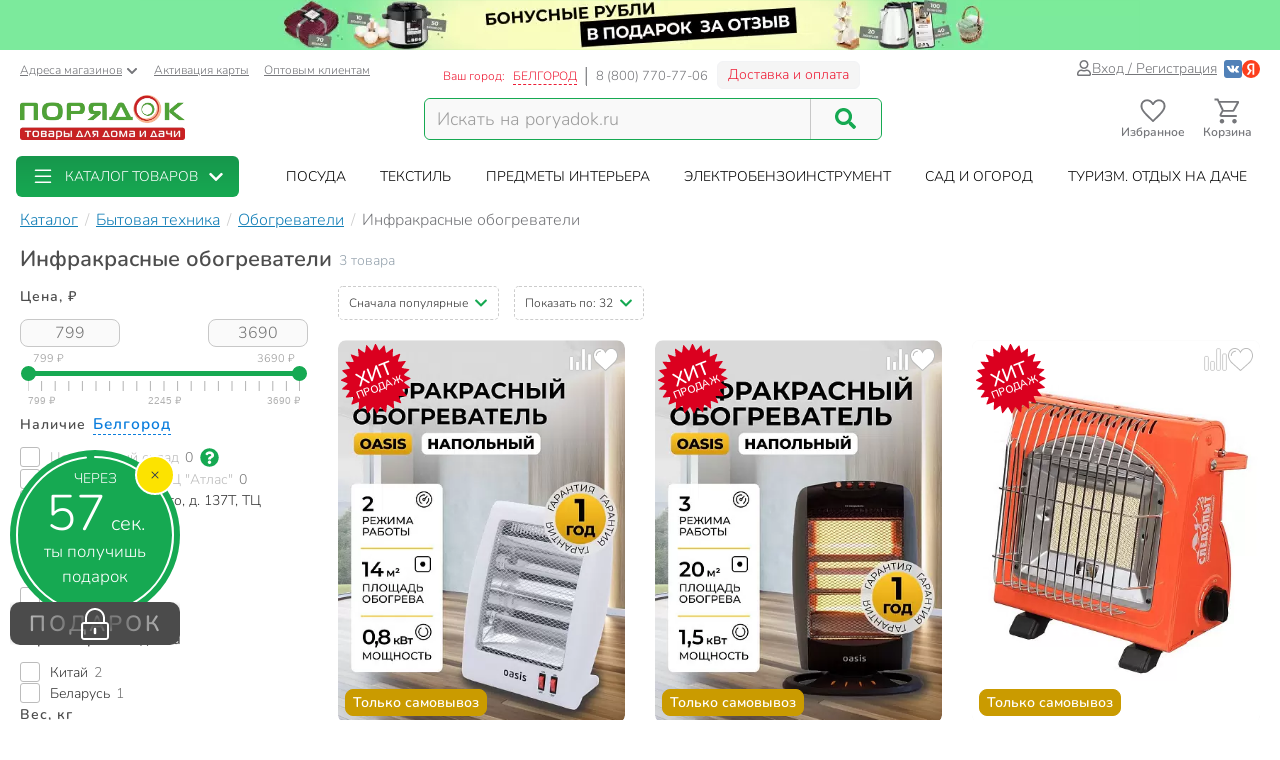

--- FILE ---
content_type: text/css
request_url: https://cdn.poryadok.ru/js/dist/section-lvl3-css.7b5f867634a92715b37b.css
body_size: 4705
content:
.snackbar-container{transition:all .5s ease;transition-property:top,right,bottom,left,opacity;font-family:Roboto,sans-serif;font-size:14px;min-height:14px;background-color:#070b0e;position:fixed;display:flex;justify-content:space-between;align-items:center;color:#fff;line-height:22px;padding:18px 24px;bottom:-100px;top:-100px;opacity:0;z-index:9999}.snackbar-container .action{background:inherit;display:inline-block;border:none;font-size:inherit;text-transform:uppercase;color:#4caf50;margin:0 0 0 24px;padding:0;min-width:min-content;cursor:pointer}@media (min-width:640px){.snackbar-container{min-width:288px;max-width:568px;display:inline-flex;border-radius:2px;margin:24px}}@media (max-width:640px){.snackbar-container{left:0;right:0;width:100%}}.snackbar-pos.bottom-center{top:auto!important;bottom:0;left:50%;transform:translate(-50%)}.snackbar-pos.bottom-left{top:auto!important;bottom:0;left:0}.snackbar-pos.bottom-right{top:auto!important;bottom:0;right:0}.snackbar-pos.top-left{bottom:auto!important;top:0;left:0}.snackbar-pos.top-center{bottom:auto!important;top:0;left:50%;transform:translate(-50%)}.snackbar-pos.top-right{bottom:auto!important;top:0;right:0}@media (max-width:640px){.snackbar-pos.bottom-center,.snackbar-pos.top-center{left:0;transform:none}}.cool-checkbox{display:block;position:relative;padding-left:30px;cursor:pointer;color:#636c72;-webkit-user-select:none;-moz-user-select:none;-ms-user-select:none;user-select:none}.cool-checkbox .checkmark{position:absolute;top:0;left:0;height:20px;width:20px;border:1px solid #bcbcbc;border-radius:3px}.cool-checkbox .checkmark:after{content:"";position:absolute;display:none;left:6px;top:2px;width:7px;height:12px;border:solid #fff;border-width:0 3px 3px 0;transform:rotate(45deg)}.cool-checkbox input{position:absolute;opacity:0;cursor:pointer;height:0;width:0}.cool-checkbox input:checked~.checkmark{border-color:#16a952;background-color:#16a952}.cool-checkbox input:checked~.checkmark:after{display:block}.cool-checkbox>a:hover{opacity:1}[class^=jsr]{box-sizing:border-box}.jsr{display:block;position:relative;padding-top:10px;width:100%;-webkit-user-select:none;-moz-user-select:none;-ms-user-select:none;user-select:none;-webkit-touch-callout:none;-khtml-user-select:none;font-size:14px}.jsr_rail{height:5px;background:#16a952}.jsr_slider{position:absolute;top:12.5px;left:0;transform:translate(-50%,-50%);width:25px;height:25px;cursor:col-resize;transition:background .1s ease-in-out;outline:0;z-index:3}.jsr_slider:focus{z-index:4}.jsr_slider:before{content:"";width:15px;height:15px;position:absolute;top:50%;left:50%;transform:translate(-50%,-50%);background:#16a952;border-radius:50%}.jsr_slider:focus:before{background:#16a952}.jsr_label{position:absolute;top:-15px;transform:translateX(-50%);padding:5px;color:#999;font-size:11px;white-space:nowrap;z-index:2;cursor:col-resize;opacity:1}.jsr_label.is-hidden{opacity:0;pointer-events:none}.jsr_bar{position:absolute;height:5px;background-color:#16a952;z-index:2;cursor:move;top:10px}.jsr_grid{margin-top:5px;width:100%}.text-content{line-height:1.5}.text-content a,.text-content a:hover{color:#16a952}.text-content h1,.text-content h2,.text-content h3,.text-content h4,.text-content h5,.text-content h6{margin-top:1.3em;margin-bottom:.8em;font-weight:700}.text-content h1 .text-content__subtitle,.text-content h2 .text-content__subtitle,.text-content h3 .text-content__subtitle,.text-content h4 .text-content__subtitle,.text-content h5 .text-content__subtitle,.text-content h6 .text-content__subtitle{display:block;margin-top:.25em;margin-bottom:.25em}.text-content h1 .text-content__subtitle:first-child,.text-content h2 .text-content__subtitle:first-child,.text-content h3 .text-content__subtitle:first-child,.text-content h4 .text-content__subtitle:first-child,.text-content h5 .text-content__subtitle:first-child,.text-content h6 .text-content__subtitle:first-child{margin-top:0}.text-content h1 .text-content__subtitle:last-child,.text-content h2 .text-content__subtitle:last-child,.text-content h3 .text-content__subtitle:last-child,.text-content h4 .text-content__subtitle:last-child,.text-content h5 .text-content__subtitle:last-child,.text-content h6 .text-content__subtitle:last-child{margin-bottom:0}.text-content h1 .text-content__subtitle--smaller,.text-content h2 .text-content__subtitle--smaller,.text-content h3 .text-content__subtitle--smaller,.text-content h4 .text-content__subtitle--smaller,.text-content h5 .text-content__subtitle--smaller,.text-content h6 .text-content__subtitle--smaller{font-size:.8em}.text-content h1+h1,.text-content h1+h2,.text-content h1+h3,.text-content h1+h4,.text-content h1+h5,.text-content h1+h6,.text-content h2+h1,.text-content h2+h2,.text-content h2+h3,.text-content h2+h4,.text-content h2+h5,.text-content h2+h6,.text-content h3+h1,.text-content h3+h2,.text-content h3+h3,.text-content h3+h4,.text-content h3+h5,.text-content h3+h6,.text-content h4+h1,.text-content h4+h2,.text-content h4+h3,.text-content h4+h4,.text-content h4+h5,.text-content h4+h6,.text-content h5+h1,.text-content h5+h2,.text-content h5+h3,.text-content h5+h4,.text-content h5+h5,.text-content h5+h6,.text-content h6+h1,.text-content h6+h2,.text-content h6+h3,.text-content h6+h4,.text-content h6+h5,.text-content h6+h6{margin-top:1em}.text-content h1{font-size:2em}.text-content h2{font-size:1.75em}.text-content h3{font-size:1.5em}.text-content h4{font-size:1.25em}.text-content h5,.text-content h6{font-size:1em}.text-content p{margin-top:1em;margin-bottom:1em}.text-content br{display:none}.text-content img{width:100%;height:auto;display:block;border-radius:8px}.text-content img,.text-content ol,.text-content ul{margin-top:1em;margin-bottom:1em}.text-content ol li,.text-content ul li{margin-top:.5em;margin-bottom:.5em}.text-content table{width:100%;max-width:100%}.text-content .table-responsive,.text-content table{margin-top:1em;margin-bottom:1em}.text-content .table-bordered:not([border]) td,.text-content .table-bordered:not([border]) th,.text-content .table:not([border]) td,.text-content .table:not([border]) th{border:none}.text-content h1:first-child,.text-content h2:first-child,.text-content h3:first-child,.text-content h4:first-child,.text-content h5:first-child,.text-content h6:first-child,.text-content img:first-child,.text-content li:first-child,.text-content ol:first-child,.text-content p:first-child,.text-content table:first-child,.text-content ul:first-child{margin-top:0}.text-content h1:last-child,.text-content h2:last-child,.text-content h3:last-child,.text-content h4:last-child,.text-content h5:last-child,.text-content h6:last-child,.text-content img:last-child,.text-content li:last-child,.text-content ol:last-child,.text-content p:last-child,.text-content table:last-child,.text-content ul:last-child{margin-bottom:0}.text-content blockquote.prk-styled{margin:2em auto;position:relative;padding:2em;background-color:#fafafa;border-radius:.5em}.text-content blockquote.prk-styled>p{position:relative;padding-left:2em}.text-content blockquote.prk-styled>p:before{display:block;position:absolute;content:"“";top:0;left:0;font-size:2em;font-weight:700;line-height:1.2}.text-content blockquote.prk-styled footer{display:flex;align-items:center;grid-gap:1em;gap:1em;padding-left:2em}.text-content blockquote.prk-styled footer img{width:3em;height:3em;-o-object-fit:contain;object-fit:contain;border-radius:50%;margin:0}.text-content blockquote.prk-styled footer cite{display:flex;flex-direction:column;font-weight:700;font-style:normal}.text-content blockquote.prk-styled footer cite small{font-weight:400;font-style:normal;font-size:.8em}.chip{display:inline-flex;align-items:center;grid-gap:.5em;gap:.5em;padding:.35em .85em;border:1px solid #f7f7f7;border-radius:2em;background-color:#f7f7f7;white-space:nowrap;transition:background-color .2s ease-out,color .2s ease-out,border-color .2s ease-out}.chip--with-picture{padding:.35em .85em .35em .35em}.chip--is-selected{color:#16a952;border:1px dashed #16a952}.chip__picture{display:inline-flex;justify-content:center;align-items:center;width:2.5em;height:2em;padding:.25em;border-radius:2em;background-color:#fff;overflow:hidden}.chip__picture img{max-width:100%;max-height:100%}.chip:is(button):hover,.chip[href]:hover{opacity:1!important;background-color:#ededed;color:currentColor}.chips{display:flex;flex-wrap:wrap;grid-gap:.5em;gap:.5em}.mob#wrapper .chips{flex-wrap:nowrap;overflow-y:auto;margin-left:-15px;margin-right:-15px;padding-left:15px;padding-right:15px}.desk#wrapper .chips--limited-items:not(.chips--show-limited-items) .chip--is-hidden{display:none}.desk#wrapper .chips__show-more-button{color:#137fb7;border-color:transparent;background-color:transparent}.desk#wrapper .chips__show-more-button:hover{background-color:#ededed;color:#137fb7}.desk#wrapper .chips__show-more-button:not(:hover){transition:none}.quick-links__item{background:#f2f5f9}.quick-links__item:is(button):hover,.quick-links__item[href]:hover{color:#137fb7}.brand-chips{font-size:14px}.brand-chips__title{margin-bottom:1em;font-size:1.4em;font-weight:700;color:#4d4d4d}.brand-chips__no-logo-brand img{-webkit-filter:invert(51%) sepia(100%) hue-rotate(355deg) saturate(200%) brightness(1.1);filter:invert(51%) sepia(100%) hue-rotate(355deg) saturate(200%) brightness(1.1)}.selected-filters{padding:10px 10px 0;margin-bottom:15px;border:2px dashed #c8c8c8;border-radius:5px}.selected-filters p{font-size:16px;font-weight:700;margin-bottom:12px}.selected-filters ul{margin-bottom:0;padding-left:0;list-style-type:none}.selected-filters li{margin:12px 0;vertical-align:middle}.selected-filters li .pi{font-size:2.2em;color:#ed1c35;margin:-.2em 0 -.2em -.2em;vertical-align:middle;display:inline-block;cursor:pointer}.selected-filters li .filter-value{white-space:pre-line}.selected-filters li .pi-single{font-size:1.3em;margin:-.2em;color:#777}.selected-filters li .pi-single:hover{opacity:.5}.selected-filters~.show-filters-btn{text-align:center;margin-bottom:15px;padding:5px 10px 2px;font-size:15px;color:#686868;border:2px dashed #c8c8c8;border-radius:5px}.selected-filters~.show-filters-btn .pi{font-size:27px;margin:0 0 2px 7px}.selected-filters__clear-button{color:#137fb7;background:none;border:none;border-bottom:1px dashed;cursor:pointer;padding:0;margin-top:0;margin-bottom:12px}.selected-filters__clear-button:hover{opacity:.7}.catalog-filter-snackbar{border-radius:3px}.catalog-filter-snackbar p{width:100%;text-align:center}.catalog-filter-snackbar .snackbar-body{font-family:Nunito;font-size:16px}.catalog-filter-snackbar .snackbar-body b{font-size:18px}@media(min-width:640px){.catalog-filter-snackbar{margin-top:10px}}.subsection-main-header{font-size:1rem;margin:.3em 0 .75em}@media(min-width:769px){.subsection-main-header{display:flex;align-items:flex-start;flex-wrap:wrap}}.subsection-main-header h1{font-weight:700;font-size:1.5625rem;margin-top:0;margin-bottom:.2em;color:#4d4d4d}@media(min-width:769px){.subsection-main-header h1{margin-right:.3em}}.subsection-main-header .product-count{color:#96a3ae}@media(min-width:769px){.subsection-main-header .product-count{line-height:28px}}.section-description p{text-align:justify}.section-description li,.section-description p{color:#777;font-size:13px}[dir=ltr] .section-description .advantages ul{padding-left:20px}[dir=rtl] .section-description .advantages ul{padding-right:20px}.section-description .advantages ul{margin-bottom:10px}.section-description .advantages li{margin-top:5px;list-style:none}.expandable{position:relative}.expandable__expand-content-input{display:none}.expandable__expand-content-input:checked~.expandable__content{max-height:-webkit-fit-content;max-height:-moz-fit-content;max-height:fit-content}.expandable__expand-content-input:checked~.expandable__controls-container{position:relative}.expandable__expand-content-input:checked~.expandable__controls-container .expandable__expand-button{display:none}.expandable__expand-content-input:checked~.expandable__controls-container .expandable__shrink-button{display:flex}.expandable__content{max-height:200px;overflow:hidden}.expandable__controls-container{position:absolute;left:0;bottom:0;right:0;padding-bottom:1em;background:linear-gradient(0,#fff,hsla(0,0%,100%,0))}.expandable__expand-button,.expandable__shrink-button{all:unset;display:flex;align-items:center;grid-gap:.8em;gap:.8em;cursor:pointer;border-radius:1rem;width:-webkit-fit-content;width:-moz-fit-content;width:fit-content;padding:.8rem 1rem;margin:0 auto;background-color:#fff;color:#777;font-weight:700;box-shadow:0 1px 4px #bcbcbc}.expandable__expand-button:after,.expandable__shrink-button:after{content:"";display:inline-block;border:solid #777;border-width:0 .15em .15em 0;transform:rotate(45deg);padding:.35em;margin-top:-.5em}.expandable__shrink-button{display:none}.expandable__shrink-button:after{transform:rotate(225deg);margin-top:.5em}.catalog-filter__header{font-size:14px;font-weight:700;letter-spacing:.07em;color:#4d4d4d}.catalog-filter__content{margin-top:.85em}.catalog-filter__options-group{margin:0;padding:0 0 0 10px;list-style:none}.catalog-filter__options-group,.catalog-filter__options-group-item{display:flex;flex-flow:column nowrap;grid-gap:.85em;gap:.85em}.catalog-filter>.catalog-filter__options-group{margin-bottom:20px;padding-top:0;padding-bottom:0}.catalog-filter>.catalog-filter__options-group>.catalog-filter__options-group-item:not(:last-child){margin-bottom:10px}.catalog-filter-options-group-collapsible .catalog-filter__options-group:first-child{padding-top:.85em}.only-one-column .catalog-filter__options-group .catalog-filter__options-group{padding-left:17px}.catalog-filter__options-group .catalog-filter__options-group .catalog-filter__options-group{padding-top:0;padding-bottom:0}.catalog-filter__numeric-input{flex:auto;width:calc(50% - .25em);max-width:100px;height:28px;text-align:center;font-size:16px;color:#777;border:1px solid #c8c8c8;border-radius:8px;background:#fafafa}.catalog-filter__numeric-slider{flex:none;width:calc(100% - 16px);margin:1em 8px 0;height:51px}.catalog-filter--numeric .catalog-filter__content{display:flex;flex-flow:row wrap;grid-gap:.5em;gap:.5em;justify-content:space-between;align-items:center}.catalog-filter--terms .catalog-filter__content{display:flex;flex-flow:column nowrap;grid-gap:.85em;gap:.85em}.catalog-filter--terms .cool-checkbox{font-weight:400;color:#333}.catalog-filter--terms .cool-checkbox:hover{color:#0056b3}.catalog-filter--terms .cool-checkbox.inactive{color:#bcbcbc}.catalog-filter--terms .cool-checkbox a{color:inherit}.catalog-filter--terms .cool-checkbox .count{margin-left:.4rem;color:#777}.catalog-filter--terms .cool-checkbox .pi:not(.prk-collapsible__icon){font-size:19px;margin:0 7px 2px;color:#16a952}.catalog-filter--terms .cool-checkbox [data-balloon-pos=down]:after{width:230px;white-space:normal;transform:translate(-203px)!important}.catalog-filter .show-more-collapsible__header{font-size:1rem}.catalog-filter .show-more-collapsible__content{display:flex;flex-flow:column nowrap;grid-gap:.85em;gap:.85em}.catalog-filter-options-group-collapsible{font-size:13px;color:#777}.catalog-filter-options-group-collapsible__title{font-weight:700}.catalog-filter-options-group-collapsible__icon{font-size:16px;padding:0;color:#a2a2a2}.catalog-filter-list{position:relative;display:flex;flex-flow:column nowrap;grid-gap:2em;gap:2em}.show-more-collapsible__header{font-size:17px;color:#137fb7;background:none;outline:none;border:none;border-bottom:1px dashed;cursor:pointer;padding:0;display:inline-block;white-space:nowrap}.show-more-collapsible__icon{padding:0;font-size:15px}.category-collapsible{border:1px solid #c8c8c8;border-radius:5px}.category-collapsible:not(:last-child){margin-bottom:14px}.category-collapsible__header{padding:0 0 0 10px;font-size:15px;font-weight:700;color:#686868}.category-collapsible__title{font-weight:700;padding:5px 0}.category-collapsible__content{list-style:none;padding:0;margin:0}.category-collapsible__content a{font-size:13px;color:#828282;padding:5px 10px;display:block}.category-collapsible__content a.active{font-weight:700;text-decoration:underline}.category-collapsible__content a.active,.category-collapsible__content a:hover{color:#16a952}.sort-menu-collapsible__header{border:1px dashed #ccc;border-radius:5px;font-size:12px;padding:7px 10px}.sort-menu-collapsible__title{white-space:nowrap}.sort-menu-collapsible__title:not(:last-child){width:calc(100% - .5em - 14px)}.sort-menu-collapsible__icon{padding:0;font-size:14px;color:#16a952}.sort-menu-collapsible .prk-collapsible__spinner{width:14px;height:14px}.sort-menu-collapsible__content{position:absolute;width:100%;top:100%;z-index:200}.sort-menu-collapsible__content ul{list-style:none;padding:0;margin:0;background:#fff;border:1px dashed #ccc;border-radius:5px;font-size:12px}.sort-menu-collapsible__content li{cursor:pointer;display:block;margin:5px 0;padding:4px 10px}.scrollable-nav{position:relative}.scrollable-nav__container{display:flex;align-items:flex-start;flex-wrap:nowrap}.scrollable-nav:after,.scrollable-nav:before{content:"";position:absolute;top:0;bottom:0;box-shadow:0 0 2em 4em #fff;z-index:1;transition:opacity .2s ease-out;pointer-events:none}.scrollable-nav__arrow{position:absolute;width:2.25em;height:2.25em;border:1px solid #c8c8c8;border-radius:50%;background:#fff;box-shadow:0 0 2em 0 #fff;z-index:2;transition:opacity .2s ease-out;font-size:1em;display:flex;align-items:center;justify-content:center;color:#333;cursor:pointer}.scrollable-nav--scrolled-next .scrollable-nav__arrow--next,.scrollable-nav--scrolled-next:after,.scrollable-nav--scrolled-prev .scrollable-nav__arrow--prev,.scrollable-nav--scrolled-prev:before,.scrollable-nav:not(.scrollable-nav--initialized) .scrollable-nav__arrow--next,.scrollable-nav:not(.scrollable-nav--initialized) .scrollable-nav__arrow--prev,.scrollable-nav:not(.scrollable-nav--initialized):after,.scrollable-nav:not(.scrollable-nav--initialized):before{opacity:0;pointer-events:none}.scrollable-nav:not(.scrollable-nav--vertical){overflow-x:hidden}.scrollable-nav:not(.scrollable-nav--vertical):after,.scrollable-nav:not(.scrollable-nav--vertical):before{width:0;height:100%}.scrollable-nav:not(.scrollable-nav--vertical):before{left:0}.scrollable-nav:not(.scrollable-nav--vertical):after{right:0}.scrollable-nav:not(.scrollable-nav--vertical) .scrollable-nav__container{overflow-x:auto}.scrollable-nav:not(.scrollable-nav--vertical) .scrollable-nav__arrow{top:50%;transform:translateY(-50%)}.scrollable-nav:not(.scrollable-nav--vertical) .scrollable-nav__arrow--prev{left:0}.scrollable-nav:not(.scrollable-nav--vertical) .scrollable-nav__arrow--next{right:0}.scrollable-nav--vertical{overflow-y:hidden}.scrollable-nav--vertical:after,.scrollable-nav--vertical:before{width:100%;height:0}.scrollable-nav--vertical:before{top:0}.scrollable-nav--vertical:after{bottom:0}.scrollable-nav--vertical .scrollable-nav__container{overflow-y:auto}.scrollable-nav--vertical .scrollable-nav__arrow{left:50%;transform:translate(-50%) rotate(90deg)}.scrollable-nav--vertical .scrollable-nav__arrow--prev{top:0}.scrollable-nav--vertical .scrollable-nav__arrow--next{bottom:0}.product-reviews{font-size:14px}.product-reviews__title{margin:0 0 .75em;font-size:1.6em;font-weight:700;color:#4d4d4d}.product-reviews__item{align-self:stretch;padding-right:1em}.product-reviews__item:last-child{padding-right:0}.product-reviews__item-content{height:100%;border-radius:1em;padding:1.2em;background-color:#fafafa}.product-reviews__item-heading{display:flex;grid-gap:1em;gap:1em;margin-bottom:1em}.product-reviews__item-name{display:-webkit-box;-webkit-line-clamp:2;-webkit-box-orient:vertical;overflow:hidden;text-overflow:ellipsis;font-size:1em;line-height:1.3;font-weight:700;margin-bottom:.5em}.product-reviews__item-image{flex:0 0 6em;width:6em;height:6em;padding:.5em;overflow:hidden;border-radius:1.25em;background-color:#fff}.product-reviews__item-image img{max-width:100%;max-height:100%;border-radius:.8em}.product-reviews__item-date{grid-gap:.25em;gap:.25em}.product-reviews__item-date,.product-reviews__item-review{display:flex;flex-direction:column;font-size:12px;color:#777}.product-reviews__item-review{grid-gap:1em;gap:1em}.product-reviews__item-review-section{display:-webkit-box;-webkit-line-clamp:3;-webkit-box-orient:vertical;overflow:hidden;text-overflow:ellipsis}@media screen and (max-width:768px){.product-reviews__item{flex:0 0 90%}.product-reviews__item:first-child:last-child,.product-reviews__item:first-child:last-child~.product-reviews__item{flex:0 0 100%}}@media screen and (min-width:769px){.product-reviews__item{flex:0 0 75%}.product-reviews__item:first-child:last-child,.product-reviews__item:first-child:last-child~.product-reviews__item{flex:0 0 100%}.product-reviews__item:first-child:nth-last-child(2),.product-reviews__item:first-child:nth-last-child(2)~.product-reviews__item{flex:0 0 50%}}@media screen and (min-width:993px){.product-reviews__item{flex:0 0 60%}.product-reviews__item:first-child:last-child,.product-reviews__item:first-child:last-child~.product-reviews__item{flex:0 0 100%}.product-reviews__item:first-child:nth-last-child(2),.product-reviews__item:first-child:nth-last-child(2)~.product-reviews__item{flex:0 0 50%}}@media screen and (min-width:1200px){.product-reviews__item{flex:0 0 45%}.product-reviews__item:first-child:last-child,.product-reviews__item:first-child:last-child~.product-reviews__item{flex:0 0 100%}.product-reviews__item:first-child:nth-last-child(2),.product-reviews__item:first-child:nth-last-child(2)~.product-reviews__item{flex:0 0 50%}}.catalog-lvl3 .show-more{font-size:17px;color:#137fb7;background:none;outline:none;border:none;border-bottom:1px dashed;cursor:pointer;padding:0}.catalog-lvl3 .show-more:hover{opacity:.7}.catalog-lvl3 .products-container{margin-bottom:20px}.catalog-lvl3 .search-result-title{font-size:30px;color:#4d4d4d;font-weight:700}.catalog-lvl3 .search-result-title span{font-weight:400}.catalog-lvl3 .sections{background:#f7f7f7;padding-bottom:30px;margin-bottom:40px}.catalog-lvl3 .sections ul{padding:0;margin:0;list-style:none}.catalog-lvl3 .buttons a{color:#848383;font-size:13px;padding:7px 15px;border:1px solid #c8c8c8;border-radius:4px;text-decoration:none}.catalog-lvl3 .buttons button{font-size:16px}.catalog-lvl3 .inaccessible{opacity:.4}.catalog-lvl3 .bx_pagination_section_one{margin-bottom:5px}.subsection-menu>p{font-size:20px;font-weight:700;margin:20px 0 10px}.prk-modal .catalog-filter-list{margin:5px -25px}.product-reviews{margin:1rem 0}@media screen and (max-width:575px){.catalog-lvl3 .recent-product-reviews{padding:0}.product-reviews{font-size:13px}.product-reviews__title{padding:0 15px}.product-reviews__item:first-child{padding-left:15px}.product-reviews__item:last-child{padding-right:15px}}.catalog-lvl3-products{display:flex;flex-direction:column}.catalog-lvl3 .catalog-lvl3-panel,.catalog-lvl3 .products-container--no-available-products-notification+.catalog-lvl3-recommendations-container{order:-1}.mob#wrapper .quick-links{margin-bottom:22px}.desk#wrapper .quick-links{margin-bottom:15px}.brand-chips{margin-bottom:2em}@media (max-width:992px){#wrapper .subsection-menu{display:none}}